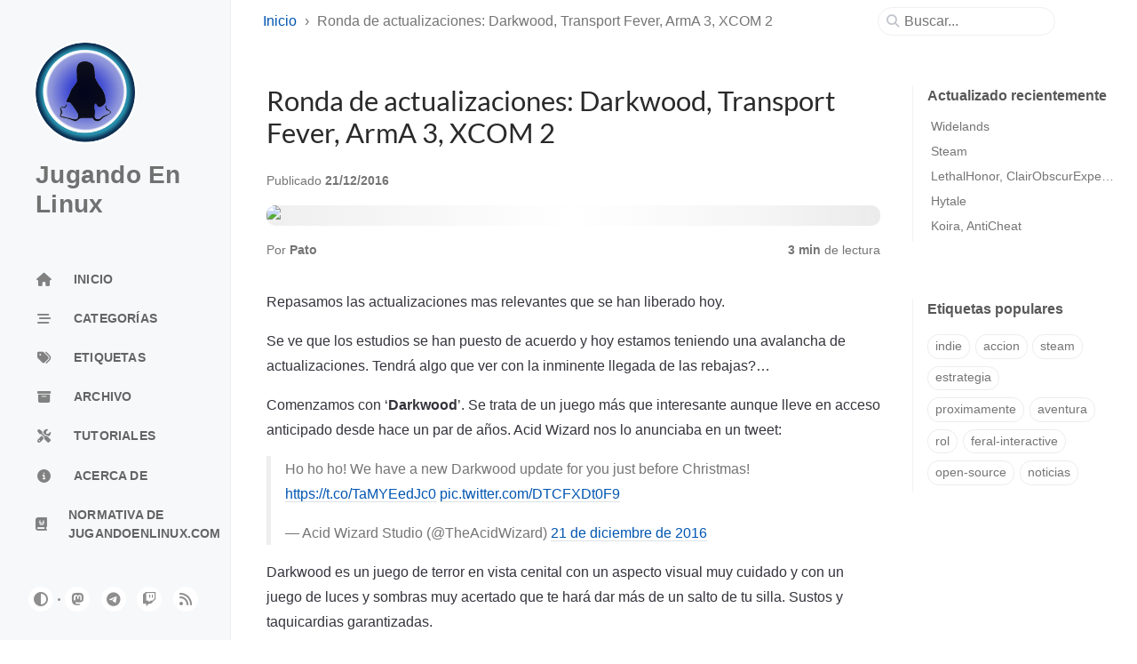

--- FILE ---
content_type: application/javascript; charset=utf-8
request_url: https://cdn.jsdelivr.net/npm/lit@3.0.0/+esm
body_size: -507
content:
/**
 * Bundled by jsDelivr using Rollup v2.79.2 and Terser v5.39.0.
 * Original file: /npm/lit@3.0.0/index.js
 *
 * Do NOT use SRI with dynamically generated files! More information: https://www.jsdelivr.com/using-sri-with-dynamic-files
 */
import"/npm/@lit/reactive-element@2.1.1/+esm";import"/npm/lit-html@3.3.1/+esm";export*from"/npm/lit-element@4.2.1/lit-element.js/+esm";export*from"/npm/lit-html@3.3.1/is-server.js/+esm";export default null;
//# sourceMappingURL=/sm/2156751ef01242e65b089a28182b89f88e28286d426c419ca6bbd59728b5ca57.map

--- FILE ---
content_type: application/javascript; charset=utf-8
request_url: https://cdn.jsdelivr.net/npm/@justinribeiro/share-to-mastodon/+esm
body_size: 1570
content:
/**
 * Bundled by jsDelivr using Rollup v2.79.2 and Terser v5.39.0.
 * Original file: /npm/@justinribeiro/share-to-mastodon@2.0.2/share-to-mastodon.js
 *
 * Do NOT use SRI with dynamically generated files! More information: https://www.jsdelivr.com/using-sri-with-dynamic-files
 */
import{LitElement as t,css as o,html as e}from"/npm/lit@3.0.0/+esm";class r extends t{static get styles(){return o`
      :host {
        will-change: transform, opacity;
        color: var(--wc-stm-color, #000);
        font-family: var(--wc-stm-font-family, sans-serif);
      }

      a {
        text-decoration: var(--wc-stm-link-text-decoration, underline);
        color: var(--wc-stm-link-color-initial, blue);
      }
      a:active {
        color: var(--wc-stm-link-color-active, red);
      }
      a:visited {
        color: var(--wc-stm-link-color-visited, purple);
      }

      #title {
        margin: var(--wc-stm-title-margin-top-bottom, 0.5rem) 0;
      }

      #url {
        padding: var(--wc-stm-form-input-padding, 0.5rem);
        border-radius: var(--wc-stm-form-input-border-radius, 0.25rem);
        border: var(--wc-stm-form-input-border, 1px solid #ccc);
        font-size: var(--wc-stm-form-input-font-size, 1em);
      }

      #save {
        padding: var(--wc-stm-form-input-padding, 0.5rem);
      }

      dialog {
        background-color: var(--wc-stm-dialog-background-color, #fff);
        border-radius: var(--wc-stm-dialog-border-radius, 0.5rem);
        border-color: var(--wc-stm-dialog-border-color, transparent);
      }

      form {
        display: flex;
        flex-direction: column;
      }

      form > p,
      form > div {
        margin: 0;
        padding: var(--wc-stm-form-input-padding, 1rem 0);
      }

      #actions {
        display: flex;
        flex-wrap: wrap;
        gap: 0.5rem;
      }

      #actions > button {
        border: var(--wc-stm-form-button-border);
        border-radius: var(--wc-stm-form-button-border-radius, 0.25rem);
        padding: var(--wc-stm-form-button-padding, 0.5rem 0);
        font-size: var(--wc-stm-form-button-font-size, 1em);
        width: calc(50% - 0.5rem);
      }

      #actions > button:hover {
        border: var(--wc-stm-form-button-border);
        border-radius: var(--wc-stm-form-button-border-radius, 0.25rem);
        background-color: var(
          --wc-stm-form-button-background-color-hover,
          #ccc
        );
        color: var(--wc-stm-form-button-color-hover, inherit);
      }

      #submitButton {
        background-color: var(--wc-stm-form-submit-background-color, #8686fd);
        color: var(--wc-stm-submit-button-color, inherit);
      }

      #cancelButton {
        background-color: var(--wc-stm-form-cancel-background-color, #eeeeee);
        color: var(--wc-stm-cancel-button-color, inherit);
      }
    `}static get properties(){return{modalTitle:{type:String},message:{type:String},url:{type:String},targetInstance:{type:String},modalMessage:{type:String},modalShareButton:{type:String},modalSaveAsDefault:{type:String},modalShareCancel:{type:String},customInstanceList:{type:Array}}}constructor(){super(),this.message="Check out the amazing content I just discovered!",this.url=window.location.href,this.targetInstance="",this.modalTitle="Share to Mastodon",this.modalMessage="Select or set which instance you'd like to share to.",this.modalShareButton="Share",this.modalShareCancel="Cancel",this.modalSaveAsDefault="Remember My Instance (locally only)",this.customInstanceList=[{label:"Mastodon.Social",link:"https://mastodon.social/"},{label:"Mastodon.Online",link:"https://mastodon.online/"},{label:"fosstodon.org",link:"https://fosstodon.org/"},{label:"photog.social",link:"https://photog.social/"}]}firstUpdated(){this.targetInstance=localStorage.getItem("wc-share-to-mastodon")||"",this.shadowRoot.querySelector("#url").value=this.targetInstance;this.shadowRoot.querySelector("form").addEventListener("submit",this.__formSubmitHandler.bind(this))}disconnectedCallback(){this.shadowRoot.querySelector("form").removeEventListener("submit",this.__formSubmitHandler.bind(this))}__formSubmitHandler(t){t.preventDefault();const o=this.shadowRoot.querySelector("#url").value;window.open(`${o}/share?text=${this.message}%20${this.url}`,"wcShareToMastodon"),this.__close(),this.shadowRoot.querySelector("#save").checked&&(this.targetInstance=o,localStorage.setItem("wc-share-to-mastodon",this.shadowRoot.querySelector("#url").value))}__hasInstanceSet(t){t.preventDefault();const o=localStorage.getItem("wc-share-to-mastodon");o&&(this.shadowRoot.querySelector("input").value=o),this.shadowRoot.querySelector("dialog").showModal()}__close(){this.shadowRoot.querySelector("dialog").close()}render(){return e`
      <dialog aria-labelledby="title">
        <form>
          <h2 id="title">${this.modalTitle}</h2>
          <label for="url">${this.modalMessage}</label>
          <input
            type="url"
            name="url"
            id="url"
            placeholder="https://example.org"
            pattern="https://.*"
            size="30"
            required
            list="defaultInstances"
            autofocus
          />
          <datalist id="defaultInstances">
            ${this.customInstanceList.map((t=>e`
                <option value="${t.link}" label="${t.label}"></option>
              `))}
          </datalist>
          <div>
            <input type="checkbox" id="save" name="save" />
            <label for="save">${this.modalSaveAsDefault}</label>
          </div>
          <div id="actions">
            <button id="submitButton">${this.modalShareButton}</button>
            <button type="button" id="cancelButton" @click="${this.__close}">
              ${this.modalShareCancel}
            </button>
          </div>
        </form>
      </dialog>
      <a
        href="${this.targetInstance}/share?text=${this.message}%20${this.url}"
        @click=${this.__hasInstanceSet}
      >
        <slot></slot>
      </a>
    `}}window.customElements.define("share-to-mastodon",r);export{r as ShareToMastodon};export default null;
//# sourceMappingURL=/sm/649a84590c3fc8967300cabbe95178db2b104faa85295c4ccf558d355dab8c12.map

--- FILE ---
content_type: application/javascript
request_url: https://jugandoenlinux.com/assets/js/dist/post.min.js
body_size: 50566
content:
/*!
 * Chirpy v7.0.1 | © 2019 Cotes Chung | MIT Licensed | https://github.com/cotes2020/jekyll-theme-chirpy/
 */
!function(){"use strict";var t="top",e="bottom",n="right",i="left",o="auto",r=[t,e,n,i],s="start",a="end",l="clippingParents",c="viewport",u="popper",f="reference",d=r.reduce((function(t,e){return t.concat([e+"-"+s,e+"-"+a])}),[]),p=[].concat(r,[o]).reduce((function(t,e){return t.concat([e,e+"-"+s,e+"-"+a])}),[]),h="beforeRead",m="read",g="afterRead",b="beforeMain",v="main",y="afterMain",_="beforeWrite",w="write",E="afterWrite",A=[h,m,g,b,v,y,_,w,E];function x(t){return t?(t.nodeName||"").toLowerCase():null}function O(t){if(null==t)return window;if("[object Window]"!==t.toString()){var e=t.ownerDocument;return e&&e.defaultView||window}return t}function C(t){return t instanceof O(t).Element||t instanceof Element}function T(t){return t instanceof O(t).HTMLElement||t instanceof HTMLElement}function L(t){return"undefined"!=typeof ShadowRoot&&(t instanceof O(t).ShadowRoot||t instanceof ShadowRoot)}var S={name:"applyStyles",enabled:!0,phase:"write",fn:function(t){var e=t.state;Object.keys(e.elements).forEach((function(t){var n=e.styles[t]||{},i=e.attributes[t]||{},o=e.elements[t];T(o)&&x(o)&&(Object.assign(o.style,n),Object.keys(i).forEach((function(t){var e=i[t];!1===e?o.removeAttribute(t):o.setAttribute(t,!0===e?"":e)})))}))},effect:function(t){var e=t.state,n={popper:{position:e.options.strategy,left:"0",top:"0",margin:"0"},arrow:{position:"absolute"},reference:{}};return Object.assign(e.elements.popper.style,n.popper),e.styles=n,e.elements.arrow&&Object.assign(e.elements.arrow.style,n.arrow),function(){Object.keys(e.elements).forEach((function(t){var i=e.elements[t],o=e.attributes[t]||{},r=Object.keys(e.styles.hasOwnProperty(t)?e.styles[t]:n[t]).reduce((function(t,e){return t[e]="",t}),{});T(i)&&x(i)&&(Object.assign(i.style,r),Object.keys(o).forEach((function(t){i.removeAttribute(t)})))}))}},requires:["computeStyles"]};function j(t){return t.split("-")[0]}var D=Math.max,k=Math.min,M=Math.round;function N(){var t=navigator.userAgentData;return null!=t&&t.brands&&Array.isArray(t.brands)?t.brands.map((function(t){return t.brand+"/"+t.version})).join(" "):navigator.userAgent}function P(){return!/^((?!chrome|android).)*safari/i.test(N())}function F(t,e,n){void 0===e&&(e=!1),void 0===n&&(n=!1);var i=t.getBoundingClientRect(),o=1,r=1;e&&T(t)&&(o=t.offsetWidth>0&&M(i.width)/t.offsetWidth||1,r=t.offsetHeight>0&&M(i.height)/t.offsetHeight||1);var s=(C(t)?O(t):window).visualViewport,a=!P()&&n,l=(i.left+(a&&s?s.offsetLeft:0))/o,c=(i.top+(a&&s?s.offsetTop:0))/r,u=i.width/o,f=i.height/r;return{width:u,height:f,top:c,right:l+u,bottom:c+f,left:l,x:l,y:c}}function B(t){var e=F(t),n=t.offsetWidth,i=t.offsetHeight;return Math.abs(e.width-n)<=1&&(n=e.width),Math.abs(e.height-i)<=1&&(i=e.height),{x:t.offsetLeft,y:t.offsetTop,width:n,height:i}}function I(t,e){var n=e.getRootNode&&e.getRootNode();if(t.contains(e))return!0;if(n&&L(n)){var i=e;do{if(i&&t.isSameNode(i))return!0;i=i.parentNode||i.host}while(i)}return!1}function H(t){return O(t).getComputedStyle(t)}function $(t){return["table","td","th"].indexOf(x(t))>=0}function q(t){return((C(t)?t.ownerDocument:t.document)||window.document).documentElement}function R(t){return"html"===x(t)?t:t.assignedSlot||t.parentNode||(L(t)?t.host:null)||q(t)}function z(t){return T(t)&&"fixed"!==H(t).position?t.offsetParent:null}function W(t){for(var e=O(t),n=z(t);n&&$(n)&&"static"===H(n).position;)n=z(n);return n&&("html"===x(n)||"body"===x(n)&&"static"===H(n).position)?e:n||function(t){var e=/firefox/i.test(N());if(/Trident/i.test(N())&&T(t)&&"fixed"===H(t).position)return null;var n=R(t);for(L(n)&&(n=n.host);T(n)&&["html","body"].indexOf(x(n))<0;){var i=H(n);if("none"!==i.transform||"none"!==i.perspective||"paint"===i.contain||-1!==["transform","perspective"].indexOf(i.willChange)||e&&"filter"===i.willChange||e&&i.filter&&"none"!==i.filter)return n;n=n.parentNode}return null}(t)||e}function V(t){return["top","bottom"].indexOf(t)>=0?"x":"y"}function U(t,e,n){return D(t,k(e,n))}function Y(t){return Object.assign({},{top:0,right:0,bottom:0,left:0},t)}function K(t,e){return e.reduce((function(e,n){return e[n]=t,e}),{})}var Q={name:"arrow",enabled:!0,phase:"main",fn:function(o){var s,a=o.state,l=o.name,c=o.options,u=a.elements.arrow,f=a.modifiersData.popperOffsets,d=j(a.placement),p=V(d),h=[i,n].indexOf(d)>=0?"height":"width";if(u&&f){var m=function(t,e){return Y("number"!=typeof(t="function"==typeof t?t(Object.assign({},e.rects,{placement:e.placement})):t)?t:K(t,r))}(c.padding,a),g=B(u),b="y"===p?t:i,v="y"===p?e:n,y=a.rects.reference[h]+a.rects.reference[p]-f[p]-a.rects.popper[h],_=f[p]-a.rects.reference[p],w=W(u),E=w?"y"===p?w.clientHeight||0:w.clientWidth||0:0,A=y/2-_/2,x=m[b],O=E-g[h]-m[v],C=E/2-g[h]/2+A,T=U(x,C,O),L=p;a.modifiersData[l]=((s={})[L]=T,s.centerOffset=T-C,s)}},effect:function(t){var e=t.state,n=t.options.element,i=void 0===n?"[data-popper-arrow]":n;null!=i&&("string"!=typeof i||(i=e.elements.popper.querySelector(i)))&&I(e.elements.popper,i)&&(e.elements.arrow=i)},requires:["popperOffsets"],requiresIfExists:["preventOverflow"]};function G(t){return t.split("-")[1]}var J={top:"auto",right:"auto",bottom:"auto",left:"auto"};function X(o){var r,s=o.popper,l=o.popperRect,c=o.placement,u=o.variation,f=o.offsets,d=o.position,p=o.gpuAcceleration,h=o.adaptive,m=o.roundOffsets,g=o.isFixed,b=f.x,v=void 0===b?0:b,y=f.y,_=void 0===y?0:y,w="function"==typeof m?m({x:v,y:_}):{x:v,y:_};v=w.x,_=w.y;var E=f.hasOwnProperty("x"),A=f.hasOwnProperty("y"),x=i,C=t,T=window;if(h){var L=W(s),S="clientHeight",j="clientWidth";if(L===O(s)&&"static"!==H(L=q(s)).position&&"absolute"===d&&(S="scrollHeight",j="scrollWidth"),c===t||(c===i||c===n)&&u===a)C=e,_-=(g&&L===T&&T.visualViewport?T.visualViewport.height:L[S])-l.height,_*=p?1:-1;if(c===i||(c===t||c===e)&&u===a)x=n,v-=(g&&L===T&&T.visualViewport?T.visualViewport.width:L[j])-l.width,v*=p?1:-1}var D,k=Object.assign({position:d},h&&J),N=!0===m?function(t,e){var n=t.x,i=t.y,o=e.devicePixelRatio||1;return{x:M(n*o)/o||0,y:M(i*o)/o||0}}({x:v,y:_},O(s)):{x:v,y:_};return v=N.x,_=N.y,p?Object.assign({},k,((D={})[C]=A?"0":"",D[x]=E?"0":"",D.transform=(T.devicePixelRatio||1)<=1?"translate("+v+"px, "+_+"px)":"translate3d("+v+"px, "+_+"px, 0)",D)):Object.assign({},k,((r={})[C]=A?_+"px":"",r[x]=E?v+"px":"",r.transform="",r))}var Z={name:"computeStyles",enabled:!0,phase:"beforeWrite",fn:function(t){var e=t.state,n=t.options,i=n.gpuAcceleration,o=void 0===i||i,r=n.adaptive,s=void 0===r||r,a=n.roundOffsets,l=void 0===a||a,c={placement:j(e.placement),variation:G(e.placement),popper:e.elements.popper,popperRect:e.rects.popper,gpuAcceleration:o,isFixed:"fixed"===e.options.strategy};null!=e.modifiersData.popperOffsets&&(e.styles.popper=Object.assign({},e.styles.popper,X(Object.assign({},c,{offsets:e.modifiersData.popperOffsets,position:e.options.strategy,adaptive:s,roundOffsets:l})))),null!=e.modifiersData.arrow&&(e.styles.arrow=Object.assign({},e.styles.arrow,X(Object.assign({},c,{offsets:e.modifiersData.arrow,position:"absolute",adaptive:!1,roundOffsets:l})))),e.attributes.popper=Object.assign({},e.attributes.popper,{"data-popper-placement":e.placement})},data:{}},tt={passive:!0};var et={name:"eventListeners",enabled:!0,phase:"write",fn:function(){},effect:function(t){var e=t.state,n=t.instance,i=t.options,o=i.scroll,r=void 0===o||o,s=i.resize,a=void 0===s||s,l=O(e.elements.popper),c=[].concat(e.scrollParents.reference,e.scrollParents.popper);return r&&c.forEach((function(t){t.addEventListener("scroll",n.update,tt)})),a&&l.addEventListener("resize",n.update,tt),function(){r&&c.forEach((function(t){t.removeEventListener("scroll",n.update,tt)})),a&&l.removeEventListener("resize",n.update,tt)}},data:{}},nt={left:"right",right:"left",bottom:"top",top:"bottom"};function it(t){return t.replace(/left|right|bottom|top/g,(function(t){return nt[t]}))}var ot={start:"end",end:"start"};function rt(t){return t.replace(/start|end/g,(function(t){return ot[t]}))}function st(t){var e=O(t);return{scrollLeft:e.pageXOffset,scrollTop:e.pageYOffset}}function at(t){return F(q(t)).left+st(t).scrollLeft}function lt(t){var e=H(t),n=e.overflow,i=e.overflowX,o=e.overflowY;return/auto|scroll|overlay|hidden/.test(n+o+i)}function ct(t){return["html","body","#document"].indexOf(x(t))>=0?t.ownerDocument.body:T(t)&&lt(t)?t:ct(R(t))}function ut(t,e){var n;void 0===e&&(e=[]);var i=ct(t),o=i===(null==(n=t.ownerDocument)?void 0:n.body),r=O(i),s=o?[r].concat(r.visualViewport||[],lt(i)?i:[]):i,a=e.concat(s);return o?a:a.concat(ut(R(s)))}function ft(t){return Object.assign({},t,{left:t.x,top:t.y,right:t.x+t.width,bottom:t.y+t.height})}function dt(t,e,n){return e===c?ft(function(t,e){var n=O(t),i=q(t),o=n.visualViewport,r=i.clientWidth,s=i.clientHeight,a=0,l=0;if(o){r=o.width,s=o.height;var c=P();(c||!c&&"fixed"===e)&&(a=o.offsetLeft,l=o.offsetTop)}return{width:r,height:s,x:a+at(t),y:l}}(t,n)):C(e)?function(t,e){var n=F(t,!1,"fixed"===e);return n.top=n.top+t.clientTop,n.left=n.left+t.clientLeft,n.bottom=n.top+t.clientHeight,n.right=n.left+t.clientWidth,n.width=t.clientWidth,n.height=t.clientHeight,n.x=n.left,n.y=n.top,n}(e,n):ft(function(t){var e,n=q(t),i=st(t),o=null==(e=t.ownerDocument)?void 0:e.body,r=D(n.scrollWidth,n.clientWidth,o?o.scrollWidth:0,o?o.clientWidth:0),s=D(n.scrollHeight,n.clientHeight,o?o.scrollHeight:0,o?o.clientHeight:0),a=-i.scrollLeft+at(t),l=-i.scrollTop;return"rtl"===H(o||n).direction&&(a+=D(n.clientWidth,o?o.clientWidth:0)-r),{width:r,height:s,x:a,y:l}}(q(t)))}function pt(t,e,n,i){var o="clippingParents"===e?function(t){var e=ut(R(t)),n=["absolute","fixed"].indexOf(H(t).position)>=0&&T(t)?W(t):t;return C(n)?e.filter((function(t){return C(t)&&I(t,n)&&"body"!==x(t)})):[]}(t):[].concat(e),r=[].concat(o,[n]),s=r[0],a=r.reduce((function(e,n){var o=dt(t,n,i);return e.top=D(o.top,e.top),e.right=k(o.right,e.right),e.bottom=k(o.bottom,e.bottom),e.left=D(o.left,e.left),e}),dt(t,s,i));return a.width=a.right-a.left,a.height=a.bottom-a.top,a.x=a.left,a.y=a.top,a}function ht(o){var r,l=o.reference,c=o.element,u=o.placement,f=u?j(u):null,d=u?G(u):null,p=l.x+l.width/2-c.width/2,h=l.y+l.height/2-c.height/2;switch(f){case t:r={x:p,y:l.y-c.height};break;case e:r={x:p,y:l.y+l.height};break;case n:r={x:l.x+l.width,y:h};break;case i:r={x:l.x-c.width,y:h};break;default:r={x:l.x,y:l.y}}var m=f?V(f):null;if(null!=m){var g="y"===m?"height":"width";switch(d){case s:r[m]=r[m]-(l[g]/2-c[g]/2);break;case a:r[m]=r[m]+(l[g]/2-c[g]/2)}}return r}function mt(i,o){void 0===o&&(o={});var s=o,a=s.placement,d=void 0===a?i.placement:a,p=s.strategy,h=void 0===p?i.strategy:p,m=s.boundary,g=void 0===m?l:m,b=s.rootBoundary,v=void 0===b?c:b,y=s.elementContext,_=void 0===y?u:y,w=s.altBoundary,E=void 0!==w&&w,A=s.padding,x=void 0===A?0:A,O=Y("number"!=typeof x?x:K(x,r)),T=_===u?f:u,L=i.rects.popper,S=i.elements[E?T:_],j=pt(C(S)?S:S.contextElement||q(i.elements.popper),g,v,h),D=F(i.elements.reference),k=ht({reference:D,element:L,strategy:"absolute",placement:d}),M=ft(Object.assign({},L,k)),N=_===u?M:D,P={top:j.top-N.top+O.top,bottom:N.bottom-j.bottom+O.bottom,left:j.left-N.left+O.left,right:N.right-j.right+O.right},B=i.modifiersData.offset;if(_===u&&B){var I=B[d];Object.keys(P).forEach((function(i){var o=[n,e].indexOf(i)>=0?1:-1,r=[t,e].indexOf(i)>=0?"y":"x";P[i]+=I[r]*o}))}return P}function gt(t,e){void 0===e&&(e={});var n=e,i=n.placement,o=n.boundary,s=n.rootBoundary,a=n.padding,l=n.flipVariations,c=n.allowedAutoPlacements,u=void 0===c?p:c,f=G(i),h=f?l?d:d.filter((function(t){return G(t)===f})):r,m=h.filter((function(t){return u.indexOf(t)>=0}));0===m.length&&(m=h);var g=m.reduce((function(e,n){return e[n]=mt(t,{placement:n,boundary:o,rootBoundary:s,padding:a})[j(n)],e}),{});return Object.keys(g).sort((function(t,e){return g[t]-g[e]}))}var bt={name:"flip",enabled:!0,phase:"main",fn:function(r){var a=r.state,l=r.options,c=r.name;if(!a.modifiersData[c]._skip){for(var u=l.mainAxis,f=void 0===u||u,d=l.altAxis,p=void 0===d||d,h=l.fallbackPlacements,m=l.padding,g=l.boundary,b=l.rootBoundary,v=l.altBoundary,y=l.flipVariations,_=void 0===y||y,w=l.allowedAutoPlacements,E=a.options.placement,A=j(E),x=h||(A===E||!_?[it(E)]:function(t){if(j(t)===o)return[];var e=it(t);return[rt(t),e,rt(e)]}(E)),O=[E].concat(x).reduce((function(t,e){return t.concat(j(e)===o?gt(a,{placement:e,boundary:g,rootBoundary:b,padding:m,flipVariations:_,allowedAutoPlacements:w}):e)}),[]),C=a.rects.reference,T=a.rects.popper,L=new Map,S=!0,D=O[0],k=0;k<O.length;k++){var M=O[k],N=j(M),P=G(M)===s,F=[t,e].indexOf(N)>=0,B=F?"width":"height",I=mt(a,{placement:M,boundary:g,rootBoundary:b,altBoundary:v,padding:m}),H=F?P?n:i:P?e:t;C[B]>T[B]&&(H=it(H));var $=it(H),q=[];if(f&&q.push(I[N]<=0),p&&q.push(I[H]<=0,I[$]<=0),q.every((function(t){return t}))){D=M,S=!1;break}L.set(M,q)}if(S)for(var R=function(t){var e=O.find((function(e){var n=L.get(e);if(n)return n.slice(0,t).every((function(t){return t}))}));if(e)return D=e,"break"},z=_?3:1;z>0;z--){if("break"===R(z))break}a.placement!==D&&(a.modifiersData[c]._skip=!0,a.placement=D,a.reset=!0)}},requiresIfExists:["offset"],data:{_skip:!1}};function vt(t,e,n){return void 0===n&&(n={x:0,y:0}),{top:t.top-e.height-n.y,right:t.right-e.width+n.x,bottom:t.bottom-e.height+n.y,left:t.left-e.width-n.x}}function yt(o){return[t,n,e,i].some((function(t){return o[t]>=0}))}var _t={name:"hide",enabled:!0,phase:"main",requiresIfExists:["preventOverflow"],fn:function(t){var e=t.state,n=t.name,i=e.rects.reference,o=e.rects.popper,r=e.modifiersData.preventOverflow,s=mt(e,{elementContext:"reference"}),a=mt(e,{altBoundary:!0}),l=vt(s,i),c=vt(a,o,r),u=yt(l),f=yt(c);e.modifiersData[n]={referenceClippingOffsets:l,popperEscapeOffsets:c,isReferenceHidden:u,hasPopperEscaped:f},e.attributes.popper=Object.assign({},e.attributes.popper,{"data-popper-reference-hidden":u,"data-popper-escaped":f})}};var wt={name:"offset",enabled:!0,phase:"main",requires:["popperOffsets"],fn:function(e){var o=e.state,r=e.options,s=e.name,a=r.offset,l=void 0===a?[0,0]:a,c=p.reduce((function(e,r){return e[r]=function(e,o,r){var s=j(e),a=[i,t].indexOf(s)>=0?-1:1,l="function"==typeof r?r(Object.assign({},o,{placement:e})):r,c=l[0],u=l[1];return c=c||0,u=(u||0)*a,[i,n].indexOf(s)>=0?{x:u,y:c}:{x:c,y:u}}(r,o.rects,l),e}),{}),u=c[o.placement],f=u.x,d=u.y;null!=o.modifiersData.popperOffsets&&(o.modifiersData.popperOffsets.x+=f,o.modifiersData.popperOffsets.y+=d),o.modifiersData[s]=c}};var Et={name:"popperOffsets",enabled:!0,phase:"read",fn:function(t){var e=t.state,n=t.name;e.modifiersData[n]=ht({reference:e.rects.reference,element:e.rects.popper,strategy:"absolute",placement:e.placement})},data:{}};var At={name:"preventOverflow",enabled:!0,phase:"main",fn:function(o){var r=o.state,a=o.options,l=o.name,c=a.mainAxis,u=void 0===c||c,f=a.altAxis,d=void 0!==f&&f,p=a.boundary,h=a.rootBoundary,m=a.altBoundary,g=a.padding,b=a.tether,v=void 0===b||b,y=a.tetherOffset,_=void 0===y?0:y,w=mt(r,{boundary:p,rootBoundary:h,padding:g,altBoundary:m}),E=j(r.placement),A=G(r.placement),x=!A,O=V(E),C="x"===O?"y":"x",T=r.modifiersData.popperOffsets,L=r.rects.reference,S=r.rects.popper,M="function"==typeof _?_(Object.assign({},r.rects,{placement:r.placement})):_,N="number"==typeof M?{mainAxis:M,altAxis:M}:Object.assign({mainAxis:0,altAxis:0},M),P=r.modifiersData.offset?r.modifiersData.offset[r.placement]:null,F={x:0,y:0};if(T){if(u){var I,H="y"===O?t:i,$="y"===O?e:n,q="y"===O?"height":"width",R=T[O],z=R+w[H],Y=R-w[$],K=v?-S[q]/2:0,Q=A===s?L[q]:S[q],J=A===s?-S[q]:-L[q],X=r.elements.arrow,Z=v&&X?B(X):{width:0,height:0},tt=r.modifiersData["arrow#persistent"]?r.modifiersData["arrow#persistent"].padding:{top:0,right:0,bottom:0,left:0},et=tt[H],nt=tt[$],it=U(0,L[q],Z[q]),ot=x?L[q]/2-K-it-et-N.mainAxis:Q-it-et-N.mainAxis,rt=x?-L[q]/2+K+it+nt+N.mainAxis:J+it+nt+N.mainAxis,st=r.elements.arrow&&W(r.elements.arrow),at=st?"y"===O?st.clientTop||0:st.clientLeft||0:0,lt=null!=(I=null==P?void 0:P[O])?I:0,ct=R+rt-lt,ut=U(v?k(z,R+ot-lt-at):z,R,v?D(Y,ct):Y);T[O]=ut,F[O]=ut-R}if(d){var ft,dt="x"===O?t:i,pt="x"===O?e:n,ht=T[C],gt="y"===C?"height":"width",bt=ht+w[dt],vt=ht-w[pt],yt=-1!==[t,i].indexOf(E),_t=null!=(ft=null==P?void 0:P[C])?ft:0,wt=yt?bt:ht-L[gt]-S[gt]-_t+N.altAxis,Et=yt?ht+L[gt]+S[gt]-_t-N.altAxis:vt,At=v&&yt?function(t,e,n){var i=U(t,e,n);return i>n?n:i}(wt,ht,Et):U(v?wt:bt,ht,v?Et:vt);T[C]=At,F[C]=At-ht}r.modifiersData[l]=F}},requiresIfExists:["offset"]};function xt(t,e,n){void 0===n&&(n=!1);var i,o,r=T(e),s=T(e)&&function(t){var e=t.getBoundingClientRect(),n=M(e.width)/t.offsetWidth||1,i=M(e.height)/t.offsetHeight||1;return 1!==n||1!==i}(e),a=q(e),l=F(t,s,n),c={scrollLeft:0,scrollTop:0},u={x:0,y:0};return(r||!r&&!n)&&(("body"!==x(e)||lt(a))&&(c=(i=e)!==O(i)&&T(i)?{scrollLeft:(o=i).scrollLeft,scrollTop:o.scrollTop}:st(i)),T(e)?((u=F(e,!0)).x+=e.clientLeft,u.y+=e.clientTop):a&&(u.x=at(a))),{x:l.left+c.scrollLeft-u.x,y:l.top+c.scrollTop-u.y,width:l.width,height:l.height}}function Ot(t){var e=new Map,n=new Set,i=[];function o(t){n.add(t.name),[].concat(t.requires||[],t.requiresIfExists||[]).forEach((function(t){if(!n.has(t)){var i=e.get(t);i&&o(i)}})),i.push(t)}return t.forEach((function(t){e.set(t.name,t)})),t.forEach((function(t){n.has(t.name)||o(t)})),i}var Ct={placement:"bottom",modifiers:[],strategy:"absolute"};function Tt(){for(var t=arguments.length,e=new Array(t),n=0;n<t;n++)e[n]=arguments[n];return!e.some((function(t){return!(t&&"function"==typeof t.getBoundingClientRect)}))}function Lt(t){void 0===t&&(t={});var e=t,n=e.defaultModifiers,i=void 0===n?[]:n,o=e.defaultOptions,r=void 0===o?Ct:o;return function(t,e,n){void 0===n&&(n=r);var o,s,a={placement:"bottom",orderedModifiers:[],options:Object.assign({},Ct,r),modifiersData:{},elements:{reference:t,popper:e},attributes:{},styles:{}},l=[],c=!1,u={state:a,setOptions:function(n){var o="function"==typeof n?n(a.options):n;f(),a.options=Object.assign({},r,a.options,o),a.scrollParents={reference:C(t)?ut(t):t.contextElement?ut(t.contextElement):[],popper:ut(e)};var s,c,d=function(t){var e=Ot(t);return A.reduce((function(t,n){return t.concat(e.filter((function(t){return t.phase===n})))}),[])}((s=[].concat(i,a.options.modifiers),c=s.reduce((function(t,e){var n=t[e.name];return t[e.name]=n?Object.assign({},n,e,{options:Object.assign({},n.options,e.options),data:Object.assign({},n.data,e.data)}):e,t}),{}),Object.keys(c).map((function(t){return c[t]}))));return a.orderedModifiers=d.filter((function(t){return t.enabled})),a.orderedModifiers.forEach((function(t){var e=t.name,n=t.options,i=void 0===n?{}:n,o=t.effect;if("function"==typeof o){var r=o({state:a,name:e,instance:u,options:i}),s=function(){};l.push(r||s)}})),u.update()},forceUpdate:function(){if(!c){var t=a.elements,e=t.reference,n=t.popper;if(Tt(e,n)){a.rects={reference:xt(e,W(n),"fixed"===a.options.strategy),popper:B(n)},a.reset=!1,a.placement=a.options.placement,a.orderedModifiers.forEach((function(t){return a.modifiersData[t.name]=Object.assign({},t.data)}));for(var i=0;i<a.orderedModifiers.length;i++)if(!0!==a.reset){var o=a.orderedModifiers[i],r=o.fn,s=o.options,l=void 0===s?{}:s,f=o.name;"function"==typeof r&&(a=r({state:a,options:l,name:f,instance:u})||a)}else a.reset=!1,i=-1}}},update:(o=function(){return new Promise((function(t){u.forceUpdate(),t(a)}))},function(){return s||(s=new Promise((function(t){Promise.resolve().then((function(){s=void 0,t(o())}))}))),s}),destroy:function(){f(),c=!0}};if(!Tt(t,e))return u;function f(){l.forEach((function(t){return t()})),l=[]}return u.setOptions(n).then((function(t){!c&&n.onFirstUpdate&&n.onFirstUpdate(t)})),u}}var St=Lt(),jt=Lt({defaultModifiers:[et,Et,Z,S]}),Dt=Lt({defaultModifiers:[et,Et,Z,S,wt,bt,At,Q,_t]}),kt=Object.freeze({__proto__:null,afterMain:y,afterRead:g,afterWrite:E,applyStyles:S,arrow:Q,auto:o,basePlacements:r,beforeMain:b,beforeRead:h,beforeWrite:_,bottom:e,clippingParents:l,computeStyles:Z,createPopper:Dt,createPopperBase:St,createPopperLite:jt,detectOverflow:mt,end:a,eventListeners:et,flip:bt,hide:_t,left:i,main:v,modifierPhases:A,offset:wt,placements:p,popper:u,popperGenerator:Lt,popperOffsets:Et,preventOverflow:At,read:m,reference:f,right:n,start:s,top:t,variationPlacements:d,viewport:c,write:w});const Mt=new Map;var Nt={set(t,e,n){Mt.has(t)||Mt.set(t,new Map);const i=Mt.get(t);i.has(e)||0===i.size?i.set(e,n):console.error(`Bootstrap doesn't allow more than one instance per element. Bound instance: ${Array.from(i.keys())[0]}.`)},get:(t,e)=>Mt.has(t)&&Mt.get(t).get(e)||null,remove(t,e){if(!Mt.has(t))return;const n=Mt.get(t);n.delete(e),0===n.size&&Mt.delete(t)}};const Pt="transitionend",Ft=t=>(t&&window.CSS&&window.CSS.escape&&(t=t.replace(/#([^\s"#']+)/g,((t,e)=>`#${CSS.escape(e)}`))),t),Bt=t=>!(!t||"object"!=typeof t)&&(void 0!==t.jquery&&(t=t[0]),void 0!==t.nodeType),It=t=>Bt(t)?t.jquery?t[0]:t:"string"==typeof t&&t.length>0?document.querySelector(Ft(t)):null,Ht=t=>{if(!document.documentElement.attachShadow)return null;if("function"==typeof t.getRootNode){const e=t.getRootNode();return e instanceof ShadowRoot?e:null}return t instanceof ShadowRoot?t:t.parentNode?Ht(t.parentNode):null},$t=()=>{},qt=()=>window.jQuery&&!document.body.hasAttribute("data-bs-no-jquery")?window.jQuery:null,Rt=[],zt=()=>"rtl"===document.documentElement.dir,Wt=t=>{var e;e=()=>{const e=qt();if(e){const n=t.NAME,i=e.fn[n];e.fn[n]=t.jQueryInterface,e.fn[n].Constructor=t,e.fn[n].noConflict=()=>(e.fn[n]=i,t.jQueryInterface)}},"loading"===document.readyState?(Rt.length||document.addEventListener("DOMContentLoaded",(()=>{for(const t of Rt)t()})),Rt.push(e)):e()},Vt=function(t){let e=arguments.length>2&&void 0!==arguments[2]?arguments[2]:t;return"function"==typeof t?t(...arguments.length>1&&void 0!==arguments[1]?arguments[1]:[]):e},Ut=function(t,e){if(!(!(arguments.length>2&&void 0!==arguments[2])||arguments[2]))return void Vt(t);const n=(t=>{if(!t)return 0;let{transitionDuration:e,transitionDelay:n}=window.getComputedStyle(t);const i=Number.parseFloat(e),o=Number.parseFloat(n);return i||o?(e=e.split(",")[0],n=n.split(",")[0],1e3*(Number.parseFloat(e)+Number.parseFloat(n))):0})(e)+5;let i=!1;const o=n=>{let{target:r}=n;r===e&&(i=!0,e.removeEventListener(Pt,o),Vt(t))};e.addEventListener(Pt,o),setTimeout((()=>{i||e.dispatchEvent(new Event(Pt))}),n)},Yt=/[^.]*(?=\..*)\.|.*/,Kt=/\..*/,Qt=/::\d+$/,Gt={};let Jt=1;const Xt={mouseenter:"mouseover",mouseleave:"mouseout"},Zt=new Set(["click","dblclick","mouseup","mousedown","contextmenu","mousewheel","DOMMouseScroll","mouseover","mouseout","mousemove","selectstart","selectend","keydown","keypress","keyup","orientationchange","touchstart","touchmove","touchend","touchcancel","pointerdown","pointermove","pointerup","pointerleave","pointercancel","gesturestart","gesturechange","gestureend","focus","blur","change","reset","select","submit","focusin","focusout","load","unload","beforeunload","resize","move","DOMContentLoaded","readystatechange","error","abort","scroll"]);function te(t,e){return e&&`${e}::${Jt++}`||t.uidEvent||Jt++}function ee(t){const e=te(t);return t.uidEvent=e,Gt[e]=Gt[e]||{},Gt[e]}function ne(t,e){let n=arguments.length>2&&void 0!==arguments[2]?arguments[2]:null;return Object.values(t).find((t=>t.callable===e&&t.delegationSelector===n))}function ie(t,e,n){const i="string"==typeof e,o=i?n:e||n;let r=ae(t);return Zt.has(r)||(r=t),[i,o,r]}function oe(t,e,n,i,o){if("string"!=typeof e||!t)return;let[r,s,a]=ie(e,n,i);if(e in Xt){const t=t=>function(e){if(!e.relatedTarget||e.relatedTarget!==e.delegateTarget&&!e.delegateTarget.contains(e.relatedTarget))return t.call(this,e)};s=t(s)}const l=ee(t),c=l[a]||(l[a]={}),u=ne(c,s,r?n:null);if(u)return void(u.oneOff=u.oneOff&&o);const f=te(s,e.replace(Yt,"")),d=r?function(t,e,n){return function i(o){const r=t.querySelectorAll(e);for(let{target:s}=o;s&&s!==this;s=s.parentNode)for(const a of r)if(a===s)return ce(o,{delegateTarget:s}),i.oneOff&&le.off(t,o.type,e,n),n.apply(s,[o])}}(t,n,s):function(t,e){return function n(i){return ce(i,{delegateTarget:t}),n.oneOff&&le.off(t,i.type,e),e.apply(t,[i])}}(t,s);d.delegationSelector=r?n:null,d.callable=s,d.oneOff=o,d.uidEvent=f,c[f]=d,t.addEventListener(a,d,r)}function re(t,e,n,i,o){const r=ne(e[n],i,o);r&&(t.removeEventListener(n,r,Boolean(o)),delete e[n][r.uidEvent])}function se(t,e,n,i){const o=e[n]||{};for(const[r,s]of Object.entries(o))r.includes(i)&&re(t,e,n,s.callable,s.delegationSelector)}function ae(t){return t=t.replace(Kt,""),Xt[t]||t}const le={on(t,e,n,i){oe(t,e,n,i,!1)},one(t,e,n,i){oe(t,e,n,i,!0)},off(t,e,n,i){if("string"!=typeof e||!t)return;const[o,r,s]=ie(e,n,i),a=s!==e,l=ee(t),c=l[s]||{},u=e.startsWith(".");if(void 0===r){if(u)for(const n of Object.keys(l))se(t,l,n,e.slice(1));for(const[n,i]of Object.entries(c)){const o=n.replace(Qt,"");a&&!e.includes(o)||re(t,l,s,i.callable,i.delegationSelector)}}else{if(!Object.keys(c).length)return;re(t,l,s,r,o?n:null)}},trigger(t,e,n){if("string"!=typeof e||!t)return null;const i=qt();let o=null,r=!0,s=!0,a=!1;e!==ae(e)&&i&&(o=i.Event(e,n),i(t).trigger(o),r=!o.isPropagationStopped(),s=!o.isImmediatePropagationStopped(),a=o.isDefaultPrevented());const l=ce(new Event(e,{bubbles:r,cancelable:!0}),n);return a&&l.preventDefault(),s&&t.dispatchEvent(l),l.defaultPrevented&&o&&o.preventDefault(),l}};function ce(t){let e=arguments.length>1&&void 0!==arguments[1]?arguments[1]:{};for(const[n,i]of Object.entries(e))try{t[n]=i}catch{Object.defineProperty(t,n,{configurable:!0,get:()=>i})}return t}function ue(t){if("true"===t)return!0;if("false"===t)return!1;if(t===Number(t).toString())return Number(t);if(""===t||"null"===t)return null;if("string"!=typeof t)return t;try{return JSON.parse(decodeURIComponent(t))}catch{return t}}function fe(t){return t.replace(/[A-Z]/g,(t=>`-${t.toLowerCase()}`))}const de={setDataAttribute(t,e,n){t.setAttribute(`data-bs-${fe(e)}`,n)},removeDataAttribute(t,e){t.removeAttribute(`data-bs-${fe(e)}`)},getDataAttributes(t){if(!t)return{};const e={},n=Object.keys(t.dataset).filter((t=>t.startsWith("bs")&&!t.startsWith("bsConfig")));for(const i of n){let n=i.replace(/^bs/,"");n=n.charAt(0).toLowerCase()+n.slice(1,n.length),e[n]=ue(t.dataset[i])}return e},getDataAttribute:(t,e)=>ue(t.getAttribute(`data-bs-${fe(e)}`))};class pe{static get Default(){return{}}static get DefaultType(){return{}}static get NAME(){throw new Error('You have to implement the static method "NAME", for each component!')}_getConfig(t){return t=this._mergeConfigObj(t),t=this._configAfterMerge(t),this._typeCheckConfig(t),t}_configAfterMerge(t){return t}_mergeConfigObj(t,e){const n=Bt(e)?de.getDataAttribute(e,"config"):{};return{...this.constructor.Default,..."object"==typeof n?n:{},...Bt(e)?de.getDataAttributes(e):{},..."object"==typeof t?t:{}}}_typeCheckConfig(t){let e=arguments.length>1&&void 0!==arguments[1]?arguments[1]:this.constructor.DefaultType;for(const[i,o]of Object.entries(e)){const e=t[i],r=Bt(e)?"element":null==(n=e)?`${n}`:Object.prototype.toString.call(n).match(/\s([a-z]+)/i)[1].toLowerCase();if(!new RegExp(o).test(r))throw new TypeError(`${this.constructor.NAME.toUpperCase()}: Option "${i}" provided type "${r}" but expected type "${o}".`)}var n}}class he extends pe{constructor(t,e){super(),(t=It(t))&&(this._element=t,this._config=this._getConfig(e),Nt.set(this._element,this.constructor.DATA_KEY,this))}dispose(){Nt.remove(this._element,this.constructor.DATA_KEY),le.off(this._element,this.constructor.EVENT_KEY);for(const t of Object.getOwnPropertyNames(this))this[t]=null}_queueCallback(t,e){Ut(t,e,!(arguments.length>2&&void 0!==arguments[2])||arguments[2])}_getConfig(t){return t=this._mergeConfigObj(t,this._element),t=this._configAfterMerge(t),this._typeCheckConfig(t),t}static getInstance(t){return Nt.get(It(t),this.DATA_KEY)}static getOrCreateInstance(t){let e=arguments.length>1&&void 0!==arguments[1]?arguments[1]:{};return this.getInstance(t)||new this(t,"object"==typeof e?e:null)}static get VERSION(){return"5.3.3"}static get DATA_KEY(){return`bs.${this.NAME}`}static get EVENT_KEY(){return`.${this.DATA_KEY}`}static eventName(t){return`${t}${this.EVENT_KEY}`}}const me={"*":["class","dir","id","lang","role",/^aria-[\w-]*$/i],a:["target","href","title","rel"],area:[],b:[],br:[],col:[],code:[],dd:[],div:[],dl:[],dt:[],em:[],hr:[],h1:[],h2:[],h3:[],h4:[],h5:[],h6:[],i:[],img:["src","srcset","alt","title","width","height"],li:[],ol:[],p:[],pre:[],s:[],small:[],span:[],sub:[],sup:[],strong:[],u:[],ul:[]},ge=new Set(["background","cite","href","itemtype","longdesc","poster","src","xlink:href"]),be=/^(?!javascript:)(?:[a-z0-9+.-]+:|[^&:/?#]*(?:[/?#]|$))/i,ve=(t,e)=>{const n=t.nodeName.toLowerCase();return e.includes(n)?!ge.has(n)||Boolean(be.test(t.nodeValue)):e.filter((t=>t instanceof RegExp)).some((t=>t.test(n)))};const ye=t=>{let e=t.getAttribute("data-bs-target");if(!e||"#"===e){let n=t.getAttribute("href");if(!n||!n.includes("#")&&!n.startsWith("."))return null;n.includes("#")&&!n.startsWith("#")&&(n=`#${n.split("#")[1]}`),e=n&&"#"!==n?n.trim():null}return e?e.split(",").map((t=>Ft(t))).join(","):null},_e={find(t){let e=arguments.length>1&&void 0!==arguments[1]?arguments[1]:document.documentElement;return[].concat(...Element.prototype.querySelectorAll.call(e,t))},findOne(t){let e=arguments.length>1&&void 0!==arguments[1]?arguments[1]:document.documentElement;return Element.prototype.querySelector.call(e,t)},children:(t,e)=>[].concat(...t.children).filter((t=>t.matches(e))),parents(t,e){const n=[];let i=t.parentNode.closest(e);for(;i;)n.push(i),i=i.parentNode.closest(e);return n},prev(t,e){let n=t.previousElementSibling;for(;n;){if(n.matches(e))return[n];n=n.previousElementSibling}return[]},next(t,e){let n=t.nextElementSibling;for(;n;){if(n.matches(e))return[n];n=n.nextElementSibling}return[]},focusableChildren(t){const e=["a","button","input","textarea","select","details","[tabindex]",'[contenteditable="true"]'].map((t=>`${t}:not([tabindex^="-"])`)).join(",");return this.find(e,t).filter((t=>!(t=>!t||t.nodeType!==Node.ELEMENT_NODE||!!t.classList.contains("disabled")||(void 0!==t.disabled?t.disabled:t.hasAttribute("disabled")&&"false"!==t.getAttribute("disabled")))(t)&&(t=>{if(!Bt(t)||0===t.getClientRects().length)return!1;const e="visible"===getComputedStyle(t).getPropertyValue("visibility"),n=t.closest("details:not([open])");if(!n)return e;if(n!==t){const e=t.closest("summary");if(e&&e.parentNode!==n)return!1;if(null===e)return!1}return e})(t)))},getSelectorFromElement(t){const e=ye(t);return e&&_e.findOne(e)?e:null},getElementFromSelector(t){const e=ye(t);return e?_e.findOne(e):null},getMultipleElementsFromSelector(t){const e=ye(t);return e?_e.find(e):[]}},we={allowList:me,content:{},extraClass:"",html:!1,sanitize:!0,sanitizeFn:null,template:"<div></div>"},Ee={allowList:"object",content:"object",extraClass:"(string|function)",html:"boolean",sanitize:"boolean",sanitizeFn:"(null|function)",template:"string"},Ae={entry:"(string|element|function|null)",selector:"(string|element)"};class xe extends pe{constructor(t){super(),this._config=this._getConfig(t)}static get Default(){return we}static get DefaultType(){return Ee}static get NAME(){return"TemplateFactory"}getContent(){return Object.values(this._config.content).map((t=>this._resolvePossibleFunction(t))).filter(Boolean)}hasContent(){return this.getContent().length>0}changeContent(t){return this._checkContent(t),this._config.content={...this._config.content,...t},this}toHtml(){const t=document.createElement("div");t.innerHTML=this._maybeSanitize(this._config.template);for(const[e,n]of Object.entries(this._config.content))this._setContent(t,n,e);const e=t.children[0],n=this._resolvePossibleFunction(this._config.extraClass);return n&&e.classList.add(...n.split(" ")),e}_typeCheckConfig(t){super._typeCheckConfig(t),this._checkContent(t.content)}_checkContent(t){for(const[e,n]of Object.entries(t))super._typeCheckConfig({selector:e,entry:n},Ae)}_setContent(t,e,n){const i=_e.findOne(n,t);i&&((e=this._resolvePossibleFunction(e))?Bt(e)?this._putElementInTemplate(It(e),i):this._config.html?i.innerHTML=this._maybeSanitize(e):i.textContent=e:i.remove())}_maybeSanitize(t){return this._config.sanitize?function(t,e,n){if(!t.length)return t;if(n&&"function"==typeof n)return n(t);const i=(new window.DOMParser).parseFromString(t,"text/html"),o=[].concat(...i.body.querySelectorAll("*"));for(const t of o){const n=t.nodeName.toLowerCase();if(!Object.keys(e).includes(n)){t.remove();continue}const i=[].concat(...t.attributes),o=[].concat(e["*"]||[],e[n]||[]);for(const e of i)ve(e,o)||t.removeAttribute(e.nodeName)}return i.body.innerHTML}(t,this._config.allowList,this._config.sanitizeFn):t}_resolvePossibleFunction(t){return Vt(t,[this])}_putElementInTemplate(t,e){if(this._config.html)return e.innerHTML="",void e.append(t);e.textContent=t.textContent}}const Oe=new Set(["sanitize","allowList","sanitizeFn"]),Ce="fade",Te="show",Le=".tooltip-inner",Se=".modal",je="hide.bs.modal",De="hover",ke="focus",Me={AUTO:"auto",TOP:"top",RIGHT:zt()?"left":"right",BOTTOM:"bottom",LEFT:zt()?"right":"left"},Ne={allowList:me,animation:!0,boundary:"clippingParents",container:!1,customClass:"",delay:0,fallbackPlacements:["top","right","bottom","left"],html:!1,offset:[0,6],placement:"top",popperConfig:null,sanitize:!0,sanitizeFn:null,selector:!1,template:'<div class="tooltip" role="tooltip"><div class="tooltip-arrow"></div><div class="tooltip-inner"></div></div>',title:"",trigger:"hover focus"},Pe={allowList:"object",animation:"boolean",boundary:"(string|element)",container:"(string|element|boolean)",customClass:"(string|function)",delay:"(number|object)",fallbackPlacements:"array",html:"boolean",offset:"(array|string|function)",placement:"(string|function)",popperConfig:"(null|object|function)",sanitize:"boolean",sanitizeFn:"(null|function)",selector:"(string|boolean)",template:"string",title:"(string|element|function)",trigger:"string"};class Fe extends he{constructor(t,e){if(void 0===kt)throw new TypeError("Bootstrap's tooltips require Popper (https://popper.js.org)");super(t,e),this._isEnabled=!0,this._timeout=0,this._isHovered=null,this._activeTrigger={},this._popper=null,this._templateFactory=null,this._newContent=null,this.tip=null,this._setListeners(),this._config.selector||this._fixTitle()}static get Default(){return Ne}static get DefaultType(){return Pe}static get NAME(){return"tooltip"}enable(){this._isEnabled=!0}disable(){this._isEnabled=!1}toggleEnabled(){this._isEnabled=!this._isEnabled}toggle(){this._isEnabled&&(this._activeTrigger.click=!this._activeTrigger.click,this._isShown()?this._leave():this._enter())}dispose(){clearTimeout(this._timeout),le.off(this._element.closest(Se),je,this._hideModalHandler),this._element.getAttribute("data-bs-original-title")&&this._element.setAttribute("title",this._element.getAttribute("data-bs-original-title")),this._disposePopper(),super.dispose()}show(){if("none"===this._element.style.display)throw new Error("Please use show on visible elements");if(!this._isWithContent()||!this._isEnabled)return;const t=le.trigger(this._element,this.constructor.eventName("show")),e=(Ht(this._element)||this._element.ownerDocument.documentElement).contains(this._element);if(t.defaultPrevented||!e)return;this._disposePopper();const n=this._getTipElement();this._element.setAttribute("aria-describedby",n.getAttribute("id"));const{container:i}=this._config;if(this._element.ownerDocument.documentElement.contains(this.tip)||(i.append(n),le.trigger(this._element,this.constructor.eventName("inserted"))),this._popper=this._createPopper(n),n.classList.add(Te),"ontouchstart"in document.documentElement)for(const t of[].concat(...document.body.children))le.on(t,"mouseover",$t);this._queueCallback((()=>{le.trigger(this._element,this.constructor.eventName("shown")),!1===this._isHovered&&this._leave(),this._isHovered=!1}),this.tip,this._isAnimated())}hide(){if(!this._isShown())return;if(le.trigger(this._element,this.constructor.eventName("hide")).defaultPrevented)return;if(this._getTipElement().classList.remove(Te),"ontouchstart"in document.documentElement)for(const t of[].concat(...document.body.children))le.off(t,"mouseover",$t);this._activeTrigger.click=!1,this._activeTrigger[ke]=!1,this._activeTrigger[De]=!1,this._isHovered=null;this._queueCallback((()=>{this._isWithActiveTrigger()||(this._isHovered||this._disposePopper(),this._element.removeAttribute("aria-describedby"),le.trigger(this._element,this.constructor.eventName("hidden")))}),this.tip,this._isAnimated())}update(){this._popper&&this._popper.update()}_isWithContent(){return Boolean(this._getTitle())}_getTipElement(){return this.tip||(this.tip=this._createTipElement(this._newContent||this._getContentForTemplate())),this.tip}_createTipElement(t){const e=this._getTemplateFactory(t).toHtml();if(!e)return null;e.classList.remove(Ce,Te),e.classList.add(`bs-${this.constructor.NAME}-auto`);const n=(t=>{do{t+=Math.floor(1e6*Math.random())}while(document.getElementById(t));return t})(this.constructor.NAME).toString();return e.setAttribute("id",n),this._isAnimated()&&e.classList.add(Ce),e}setContent(t){this._newContent=t,this._isShown()&&(this._disposePopper(),this.show())}_getTemplateFactory(t){return this._templateFactory?this._templateFactory.changeContent(t):this._templateFactory=new xe({...this._config,content:t,extraClass:this._resolvePossibleFunction(this._config.customClass)}),this._templateFactory}_getContentForTemplate(){return{[Le]:this._getTitle()}}_getTitle(){return this._resolvePossibleFunction(this._config.title)||this._element.getAttribute("data-bs-original-title")}_initializeOnDelegatedTarget(t){return this.constructor.getOrCreateInstance(t.delegateTarget,this._getDelegateConfig())}_isAnimated(){return this._config.animation||this.tip&&this.tip.classList.contains(Ce)}_isShown(){return this.tip&&this.tip.classList.contains(Te)}_createPopper(t){const e=Vt(this._config.placement,[this,t,this._element]),n=Me[e.toUpperCase()];return Dt(this._element,t,this._getPopperConfig(n))}_getOffset(){const{offset:t}=this._config;return"string"==typeof t?t.split(",").map((t=>Number.parseInt(t,10))):"function"==typeof t?e=>t(e,this._element):t}_resolvePossibleFunction(t){return Vt(t,[this._element])}_getPopperConfig(t){const e={placement:t,modifiers:[{name:"flip",options:{fallbackPlacements:this._config.fallbackPlacements}},{name:"offset",options:{offset:this._getOffset()}},{name:"preventOverflow",options:{boundary:this._config.boundary}},{name:"arrow",options:{element:`.${this.constructor.NAME}-arrow`}},{name:"preSetPlacement",enabled:!0,phase:"beforeMain",fn:t=>{this._getTipElement().setAttribute("data-popper-placement",t.state.placement)}}]};return{...e,...Vt(this._config.popperConfig,[e])}}_setListeners(){const t=this._config.trigger.split(" ");for(const e of t)if("click"===e)le.on(this._element,this.constructor.eventName("click"),this._config.selector,(t=>{this._initializeOnDelegatedTarget(t).toggle()}));else if("manual"!==e){const t=e===De?this.constructor.eventName("mouseenter"):this.constructor.eventName("focusin"),n=e===De?this.constructor.eventName("mouseleave"):this.constructor.eventName("focusout");le.on(this._element,t,this._config.selector,(t=>{const e=this._initializeOnDelegatedTarget(t);e._activeTrigger["focusin"===t.type?ke:De]=!0,e._enter()})),le.on(this._element,n,this._config.selector,(t=>{const e=this._initializeOnDelegatedTarget(t);e._activeTrigger["focusout"===t.type?ke:De]=e._element.contains(t.relatedTarget),e._leave()}))}this._hideModalHandler=()=>{this._element&&this.hide()},le.on(this._element.closest(Se),je,this._hideModalHandler)}_fixTitle(){const t=this._element.getAttribute("title");t&&(this._element.getAttribute("aria-label")||this._element.textContent.trim()||this._element.setAttribute("aria-label",t),this._element.setAttribute("data-bs-original-title",t),this._element.removeAttribute("title"))}_enter(){this._isShown()||this._isHovered?this._isHovered=!0:(this._isHovered=!0,this._setTimeout((()=>{this._isHovered&&this.show()}),this._config.delay.show))}_leave(){this._isWithActiveTrigger()||(this._isHovered=!1,this._setTimeout((()=>{this._isHovered||this.hide()}),this._config.delay.hide))}_setTimeout(t,e){clearTimeout(this._timeout),this._timeout=setTimeout(t,e)}_isWithActiveTrigger(){return Object.values(this._activeTrigger).includes(!0)}_getConfig(t){const e=de.getDataAttributes(this._element);for(const t of Object.keys(e))Oe.has(t)&&delete e[t];return t={...e,..."object"==typeof t&&t?t:{}},t=this._mergeConfigObj(t),t=this._configAfterMerge(t),this._typeCheckConfig(t),t}_configAfterMerge(t){return t.container=!1===t.container?document.body:It(t.container),"number"==typeof t.delay&&(t.delay={show:t.delay,hide:t.delay}),"number"==typeof t.title&&(t.title=t.title.toString()),"number"==typeof t.content&&(t.content=t.content.toString()),t}_getDelegateConfig(){const t={};for(const[e,n]of Object.entries(this._config))this.constructor.Default[e]!==n&&(t[e]=n);return t.selector=!1,t.trigger="manual",t}_disposePopper(){this._popper&&(this._popper.destroy(),this._popper=null),this.tip&&(this.tip.remove(),this.tip=null)}static jQueryInterface(t){return this.each((function(){const e=Fe.getOrCreateInstance(this,t);if("string"==typeof t){if(void 0===e[t])throw new TypeError(`No method named "${t}"`);e[t]()}}))}}Wt(Fe);const Be=document.getElementById("mode-toggle");function Ie(t,e,n){return(e=function(t){var e=function(t,e){if("object"!=typeof t||!t)return t;var n=t[Symbol.toPrimitive];if(void 0!==n){var i=n.call(t,e||"default");if("object"!=typeof i)return i;throw new TypeError("@@toPrimitive must return a primitive value.")}return("string"===e?String:Number)(t)}(t,"string");return"symbol"==typeof e?e:e+""}(e))in t?Object.defineProperty(t,e,{value:n,enumerable:!0,configurable:!0,writable:!0}):t[e]=n,t}const He="sidebar-display";class $e{static toggle(){!1===$e.isExpanded?document.body.setAttribute(He,""):document.body.removeAttribute(He),$e.isExpanded=!$e.isExpanded}}Ie($e,"isExpanded",!1);const qe=document.getElementById("sidebar-trigger"),Re=document.getElementById("search-trigger"),ze=document.getElementById("search-cancel"),We=document.querySelectorAll("#main-wrapper>.container>.row"),Ve=document.getElementById("topbar-title"),Ue=document.getElementById("search"),Ye=document.getElementById("search-result-wrapper"),Ke=document.getElementById("search-results"),Qe=document.getElementById("search-input"),Ge=document.getElementById("search-hints"),Je="d-block",Xe="d-none",Ze="input-focus",tn="d-flex";class en{static on(){qe.classList.add(Xe),Ve.classList.add(Xe),Re.classList.add(Xe),Ue.classList.add(tn),ze.classList.add(Je)}static off(){ze.classList.remove(Je),Ue.classList.remove(tn),qe.classList.remove(Xe),Ve.classList.remove(Xe),Re.classList.remove(Xe)}}class nn{static on(){this.resultVisible||(Ye.classList.remove(Xe),We.forEach((t=>{t.classList.add(Xe)})),this.resultVisible=!0)}static off(){this.resultVisible&&(Ke.innerHTML="",Ge.classList.contains(Xe)&&Ge.classList.remove(Xe),Ye.classList.add(Xe),We.forEach((t=>{t.classList.remove(Xe)})),Qe.textContent="",this.resultVisible=!1)}}function on(){return ze.classList.contains(Je)}Ie(nn,"resultVisible",!1);const rn=".bs.collapse",sn=`show${rn}`,an=`shown${rn}`,ln=`hide${rn}`,cn=`hidden${rn}`,un=`click${rn}.data-api`,fn="show",dn="collapse",pn="collapsing",hn=`:scope .${dn} .${dn}`,mn='[data-bs-toggle="collapse"]',gn={parent:null,toggle:!0},bn={parent:"(null|element)",toggle:"boolean"};class vn extends he{constructor(t,e){super(t,e),this._isTransitioning=!1,this._triggerArray=[];const n=_e.find(mn);for(const t of n){const e=_e.getSelectorFromElement(t),n=_e.find(e).filter((t=>t===this._element));null!==e&&n.length&&this._triggerArray.push(t)}this._initializeChildren(),this._config.parent||this._addAriaAndCollapsedClass(this._triggerArray,this._isShown()),this._config.toggle&&this.toggle()}static get Default(){return gn}static get DefaultType(){return bn}static get NAME(){return"collapse"}toggle(){this._isShown()?this.hide():this.show()}show(){if(this._isTransitioning||this._isShown())return;let t=[];if(this._config.parent&&(t=this._getFirstLevelChildren(".collapse.show, .collapse.collapsing").filter((t=>t!==this._element)).map((t=>vn.getOrCreateInstance(t,{toggle:!1})))),t.length&&t[0]._isTransitioning)return;if(le.trigger(this._element,sn).defaultPrevented)return;for(const e of t)e.hide();const e=this._getDimension();this._element.classList.remove(dn),this._element.classList.add(pn),this._element.style[e]=0,this._addAriaAndCollapsedClass(this._triggerArray,!0),this._isTransitioning=!0;const n=`scroll${e[0].toUpperCase()+e.slice(1)}`;this._queueCallback((()=>{this._isTransitioning=!1,this._element.classList.remove(pn),this._element.classList.add(dn,fn),this._element.style[e]="",le.trigger(this._element,an)}),this._element,!0),this._element.style[e]=`${this._element[n]}px`}hide(){if(this._isTransitioning||!this._isShown())return;if(le.trigger(this._element,ln).defaultPrevented)return;const t=this._getDimension();this._element.style[t]=`${this._element.getBoundingClientRect()[t]}px`,this._element.offsetHeight,this._element.classList.add(pn),this._element.classList.remove(dn,fn);for(const t of this._triggerArray){const e=_e.getElementFromSelector(t);e&&!this._isShown(e)&&this._addAriaAndCollapsedClass([t],!1)}this._isTransitioning=!0;this._element.style[t]="",this._queueCallback((()=>{this._isTransitioning=!1,this._element.classList.remove(pn),this._element.classList.add(dn),le.trigger(this._element,cn)}),this._element,!0)}_isShown(){return(arguments.length>0&&void 0!==arguments[0]?arguments[0]:this._element).classList.contains(fn)}_configAfterMerge(t){return t.toggle=Boolean(t.toggle),t.parent=It(t.parent),t}_getDimension(){return this._element.classList.contains("collapse-horizontal")?"width":"height"}_initializeChildren(){if(!this._config.parent)return;const t=this._getFirstLevelChildren(mn);for(const e of t){const t=_e.getElementFromSelector(e);t&&this._addAriaAndCollapsedClass([e],this._isShown(t))}}_getFirstLevelChildren(t){const e=_e.find(hn,this._config.parent);return _e.find(t,this._config.parent).filter((t=>!e.includes(t)))}_addAriaAndCollapsedClass(t,e){if(t.length)for(const n of t)n.classList.toggle("collapsed",!e),n.setAttribute("aria-expanded",e)}static jQueryInterface(t){const e={};return"string"==typeof t&&/show|hide/.test(t)&&(e.toggle=!1),this.each((function(){const n=vn.getOrCreateInstance(this,e);if("string"==typeof t){if(void 0===n[t])throw new TypeError(`No method named "${t}"`);n[t]()}}))}}le.on(document,un,mn,(function(t){("A"===t.target.tagName||t.delegateTarget&&"A"===t.delegateTarget.tagName)&&t.preventDefault();for(const t of _e.getMultipleElementsFromSelector(this))vn.getOrCreateInstance(t,{toggle:!1}).toggle()})),Wt(vn),document.getElementsByClassName("collapse");const yn=".code-header>button",_n="far fa-clipboard",wn="fas fa-check",En="timeout",An="data-title-succeed",xn="data-bs-original-title",On=2e3;function Cn(t){if(t.hasAttribute(En)){let e=t.getAttribute(En);if(Number(e)>Date.now())return!0}return!1}function Tn(t){t.setAttribute(En,Date.now()+On)}function Ln(t){t.removeAttribute(En)}function Sn(){const t=document.querySelectorAll(yn);if(0===t.length)return;const e=new ClipboardJS(yn,{target:t=>t.parentNode.nextElementSibling.querySelector("code .rouge-code")});[...t].map((t=>new Fe(t,{placement:"left"}))),e.on("success",(t=>{const e=t.trigger;(t.clearSelection(),Cn(e))||(e.children[0].setAttribute("class",wn),function(t){const e=t.getAttribute(An);t.setAttribute(xn,e),Fe.getInstance(t).show()}(e),Tn(e),setTimeout((()=>{!function(t){Fe.getInstance(t).hide(),t.removeAttribute(xn)}(e),function(t){t.children[0].setAttribute("class",_n)}(e),Ln(e)}),On))}))}const jn="data-src",Dn="data-lqip",kn={SHIMMER:"shimmer",BLUR:"blur"};function Mn(t){this.parentElement.classList.remove(t)}function Nn(){this.complete&&(this.hasAttribute(Dn)?Mn.call(this,kn.BLUR):Mn.call(this,kn.SHIMMER))}function Pn(){const t=this.getAttribute(jn);this.setAttribute("src",encodeURI(t)),this.removeAttribute(jn)}const Fn="popup";class Bn{static get attrTimestamp(){return"data-ts"}static get attrDateFormat(){return"data-df"}static get locale(){return document.documentElement.getAttribute("lang").substring(0,2)}static getTimestamp(t){return Number(t.getAttribute(this.attrTimestamp))}static getDateFormat(t){return t.getAttribute(this.attrDateFormat)}}!function(){const t=document.querySelectorAll("article img");if(0===t.length)return;t.forEach((t=>{t.addEventListener("load",Nn)})),document.querySelectorAll('article img[loading="lazy"]').forEach((t=>{t.complete&&Mn.call(t,kn.SHIMMER)}));const e=document.querySelectorAll(`article img[${Dn}="true"]`);e.length&&e.forEach((t=>{Pn.call(t)}))}(),document.querySelector("main h2, main h3")&&(tocbot.init({tocSelector:"#toc",contentSelector:".content",ignoreSelector:"[data-toc-skip]",headingSelector:"h2, h3, h4",orderedList:!1,scrollSmooth:!1}),document.getElementById("toc-wrapper").classList.remove("d-none")),0!==document.getElementsByClassName(Fn).length&&GLightbox({selector:`.${Fn}`}),Be&&Be.addEventListener("click",(()=>{modeToggle.flipMode()})),document.getElementById("sidebar-trigger").addEventListener("click",$e.toggle),document.getElementById("mask").addEventListener("click",$e.toggle),dayjs.locale(Bn.locale),dayjs.extend(window.dayjs_plugin_localizedFormat),document.querySelectorAll(`[${Bn.attrTimestamp}]`).forEach((t=>{const e=dayjs.unix(Bn.getTimestamp(t)),n=e.format(Bn.getDateFormat(t));if(t.textContent=n,t.removeAttribute(Bn.attrTimestamp),t.removeAttribute(Bn.attrDateFormat),t.hasAttribute("data-bs-toggle")&&"tooltip"===t.getAttribute("data-bs-toggle")){const n=e.format("llll");t.setAttribute("data-bs-title",n)}})),Sn(),function(){const t=document.getElementById("copy-link");null!==t&&(t.addEventListener("click",(t=>{const e=t.target;Cn(e)||navigator.clipboard.writeText(window.location.href).then((()=>{const t=e.getAttribute(xn),n=e.getAttribute(An);e.setAttribute(xn,n),Fe.getInstance(e).show(),Tn(e),setTimeout((()=>{e.setAttribute(xn,t),Ln(e)}),On)}))})),t.addEventListener("mouseleave",(t=>{Fe.getInstance(t.target).hide()})))}(),Re.addEventListener("click",(()=>{en.on(),nn.on(),Qe.focus()})),ze.addEventListener("click",(()=>{en.off(),nn.off()})),Qe.addEventListener("focus",(()=>{Ue.classList.add(Ze)})),Qe.addEventListener("focusout",(()=>{Ue.classList.remove(Ze)})),Qe.addEventListener("input",(()=>{""===Qe.value?on()?Ge.classList.remove(Xe):nn.off():(nn.on(),on()&&Ge.classList.add(Xe))})),function(){const t=document.getElementById("back-to-top");window.addEventListener("scroll",(()=>{window.scrollY>50?t.classList.add("show"):t.classList.remove("show")})),t.addEventListener("click",(()=>{window.scrollTo({top:0})}))}(),[...document.querySelectorAll('[data-bs-toggle="tooltip"]')].map((t=>new Fe(t)))}();
